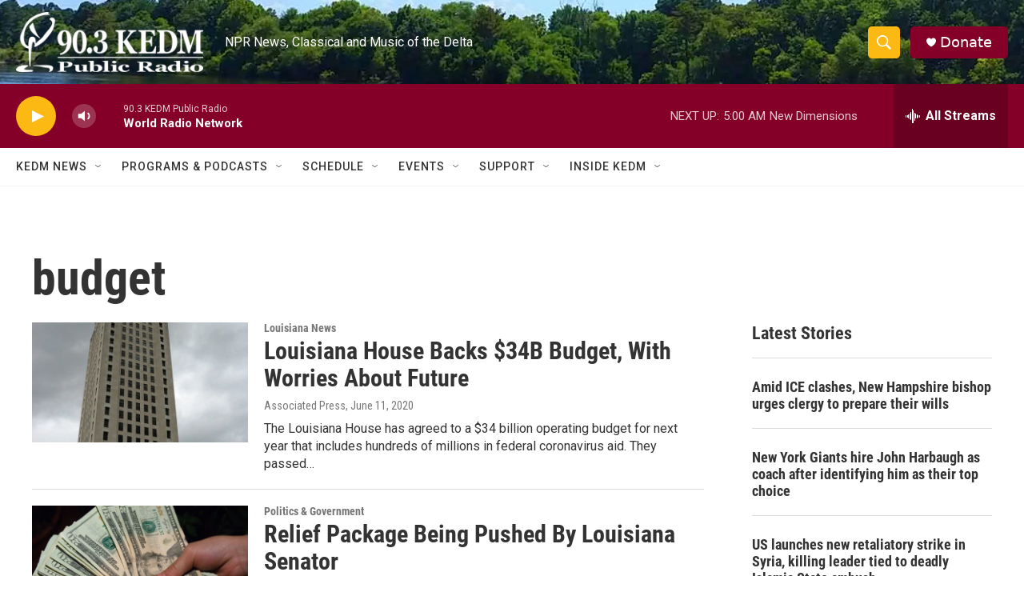

--- FILE ---
content_type: text/html; charset=utf-8
request_url: https://www.google.com/recaptcha/api2/aframe
body_size: 267
content:
<!DOCTYPE HTML><html><head><meta http-equiv="content-type" content="text/html; charset=UTF-8"></head><body><script nonce="-JEBWX3DFz7i_eJs78mlLg">/** Anti-fraud and anti-abuse applications only. See google.com/recaptcha */ try{var clients={'sodar':'https://pagead2.googlesyndication.com/pagead/sodar?'};window.addEventListener("message",function(a){try{if(a.source===window.parent){var b=JSON.parse(a.data);var c=clients[b['id']];if(c){var d=document.createElement('img');d.src=c+b['params']+'&rc='+(localStorage.getItem("rc::a")?sessionStorage.getItem("rc::b"):"");window.document.body.appendChild(d);sessionStorage.setItem("rc::e",parseInt(sessionStorage.getItem("rc::e")||0)+1);localStorage.setItem("rc::h",'1768733027263');}}}catch(b){}});window.parent.postMessage("_grecaptcha_ready", "*");}catch(b){}</script></body></html>

--- FILE ---
content_type: application/javascript; charset=utf-8
request_url: https://fundingchoicesmessages.google.com/f/AGSKWxUqkQvcyde026NuoWJDoU1_F-cAkbEvTAf6evUnRLKdmoXXSE4T99pqs38waPuzffYm2I4ZOQv376jMZjbEYuCq1T2P-HpjcMXTYqz_js8_c3s_TlSgjbUu3RjlrtsKjx4rA7jinJ3Tv77Hjur-1Wkl8SA6bNZ7KYX1qQjXzLRVJrAZ6MaAFbxv8qA_/_/ad-blacklist._ad_sense/_ads2./advert4./adv_link.
body_size: -1291
content:
window['9ebd6f33-1b46-4977-b901-7602acd81747'] = true;

--- FILE ---
content_type: application/javascript; charset=utf-8
request_url: https://fundingchoicesmessages.google.com/f/AGSKWxW2pFFclRFA_cxp09TIkCRRUKzWWwieuvwId7REVxOqXwbLe_aveInLpqG0oAP1kVRoIaFvLF4e4YyKYDOqakGXUTOwIgTp-xJMqDfq1oRV1DLlfKyGbYlCBhMWaZoORUQ3SiuQBA==?fccs=W251bGwsbnVsbCxudWxsLG51bGwsbnVsbCxudWxsLFsxNzY4NzMzMDI3LDU0MDAwMDAwMF0sbnVsbCxudWxsLG51bGwsW251bGwsWzcsMTAsNl0sbnVsbCxudWxsLG51bGwsbnVsbCxudWxsLG51bGwsbnVsbCxudWxsLG51bGwsM10sImh0dHBzOi8vd3d3LmtlZG0ub3JnL3RhZ3MvYnVkZ2V0IixudWxsLFtbOCwiTTlsa3pVYVpEc2ciXSxbOSwiZW4tVVMiXSxbMTYsIlsxLDEsMV0iXSxbMTksIjIiXSxbMjQsIiJdLFsyOSwiZmFsc2UiXV1d
body_size: 131
content:
if (typeof __googlefc.fcKernelManager.run === 'function') {"use strict";this.default_ContributorServingResponseClientJs=this.default_ContributorServingResponseClientJs||{};(function(_){var window=this;
try{
var np=function(a){this.A=_.t(a)};_.u(np,_.J);var op=function(a){this.A=_.t(a)};_.u(op,_.J);op.prototype.getWhitelistStatus=function(){return _.F(this,2)};var pp=function(a){this.A=_.t(a)};_.u(pp,_.J);var qp=_.Zc(pp),rp=function(a,b,c){this.B=a;this.j=_.A(b,np,1);this.l=_.A(b,_.Nk,3);this.F=_.A(b,op,4);a=this.B.location.hostname;this.D=_.Dg(this.j,2)&&_.O(this.j,2)!==""?_.O(this.j,2):a;a=new _.Og(_.Ok(this.l));this.C=new _.bh(_.q.document,this.D,a);this.console=null;this.o=new _.jp(this.B,c,a)};
rp.prototype.run=function(){if(_.O(this.j,3)){var a=this.C,b=_.O(this.j,3),c=_.dh(a),d=new _.Ug;b=_.fg(d,1,b);c=_.C(c,1,b);_.hh(a,c)}else _.eh(this.C,"FCNEC");_.lp(this.o,_.A(this.l,_.Ae,1),this.l.getDefaultConsentRevocationText(),this.l.getDefaultConsentRevocationCloseText(),this.l.getDefaultConsentRevocationAttestationText(),this.D);_.mp(this.o,_.F(this.F,1),this.F.getWhitelistStatus());var e;a=(e=this.B.googlefc)==null?void 0:e.__executeManualDeployment;a!==void 0&&typeof a==="function"&&_.Qo(this.o.G,
"manualDeploymentApi")};var sp=function(){};sp.prototype.run=function(a,b,c){var d;return _.v(function(e){d=qp(b);(new rp(a,d,c)).run();return e.return({})})};_.Rk(7,new sp);
}catch(e){_._DumpException(e)}
}).call(this,this.default_ContributorServingResponseClientJs);
// Google Inc.

//# sourceURL=/_/mss/boq-content-ads-contributor/_/js/k=boq-content-ads-contributor.ContributorServingResponseClientJs.en_US.M9lkzUaZDsg.es5.O/d=1/exm=ad_blocking_detection_executable,kernel_loader,loader_js_executable,web_iab_us_states_signal_executable/ed=1/rs=AJlcJMzanTQvnnVdXXtZinnKRQ21NfsPog/m=cookie_refresh_executable
__googlefc.fcKernelManager.run('\x5b\x5b\x5b7,\x22\x5b\x5bnull,\\\x22kedm.org\\\x22,\\\x22AKsRol-jDGZSZFCsoD2hLOtO5t9ycQ6n7fVSC56x37cjxxaEPq5ma3JoqtYiZjiBqMeFtMtTZroN3UZl142sbcWHlPB7lbQYFwRVmxSUFi7Lpj8rzplllc0GzMGkt9qqux1qTJo6X-gldcE-uI9uCxJXwTxY-wOhfw\\\\u003d\\\\u003d\\\x22\x5d,null,\x5b\x5bnull,null,null,\\\x22https:\/\/fundingchoicesmessages.google.com\/f\/AGSKWxVT8syt3yqFJoEyAp8_JJJc_TECa-OJxztPTPH-8PtWVGxslCWueyV0DZ1WH9Nnako3V8En9Nk-gSDMSjac5L4OlmPqJOmDkMo6GWWK2Sk5_QU0r3-VSWwI6ieomSzvyaAGdqQDJA\\\\u003d\\\\u003d\\\x22\x5d,null,null,\x5bnull,null,null,\\\x22https:\/\/fundingchoicesmessages.google.com\/el\/AGSKWxVfFOoULjYwmy_f7Vr-midXi_6VL2QgoMmssnNjRKIu7SXz1vsUJcIwAhM41WjgZFfpY6M64z8k-zmczEW8DRpHGBHNDta8xekI1TBzQsw_MqxhNwBivMQAdT7ufR0s4dq7tJm3BA\\\\u003d\\\\u003d\\\x22\x5d,null,\x5bnull,\x5b7,10,6\x5d,null,null,null,null,null,null,null,null,null,3\x5d\x5d,\x5b2,1\x5d\x5d\x22\x5d\x5d,\x5bnull,null,null,\x22https:\/\/fundingchoicesmessages.google.com\/f\/AGSKWxXUhoR2rJbCpVbIG4c2UL4erlj25iAXBN9t4AIqYGeRhy26DtvA_PsC6U59ea0soU-iPSt3gHEOH2IsxUN8omBOJ_nk-gnPioECkgvIUaNXYSrI5VQpI8-xgM-NJ1o17wcvezxB9A\\u003d\\u003d\x22\x5d\x5d');}